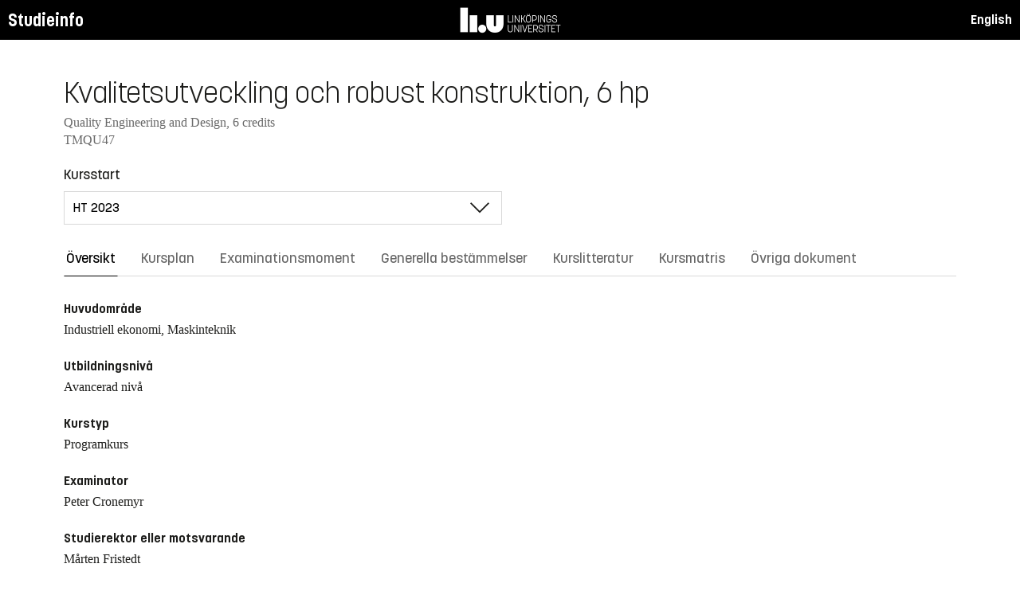

--- FILE ---
content_type: text/html; charset=utf-8
request_url: https://studieinfo.liu.se/kurs/TMQU47/ht-2023
body_size: 17290
content:
<!DOCTYPE html>
<html lang="sv">
<head>
    <meta charset="utf-8" />
    <meta name="viewport" content="width=device-width, initial-scale=1.0" />
    <title>TMQU47 Kvalitetsutveckling och robust konstruktion - Studieinfo, Linköpings universitet</title>
    <link rel="stylesheet" href="/lib/select2/dist/css/select2.min.css?v=SnZBxsWDBioGjBVDiSKmq1CH2oR9UdGLNpKbAT8QZnE" />
    
    
        <link rel="stylesheet" href="/css/site.min.css?v=xXE7apSqqPWfwbnP2aAHr6x0t2-x3abz0-6N4MPqFCU" />
    
    <link rel="icon" href="/favicon.ico" />
<script type="text/javascript">!function(T,l,y){var S=T.location,k="script",D="instrumentationKey",C="ingestionendpoint",I="disableExceptionTracking",E="ai.device.",b="toLowerCase",w="crossOrigin",N="POST",e="appInsightsSDK",t=y.name||"appInsights";(y.name||T[e])&&(T[e]=t);var n=T[t]||function(d){var g=!1,f=!1,m={initialize:!0,queue:[],sv:"5",version:2,config:d};function v(e,t){var n={},a="Browser";return n[E+"id"]=a[b](),n[E+"type"]=a,n["ai.operation.name"]=S&&S.pathname||"_unknown_",n["ai.internal.sdkVersion"]="javascript:snippet_"+(m.sv||m.version),{time:function(){var e=new Date;function t(e){var t=""+e;return 1===t.length&&(t="0"+t),t}return e.getUTCFullYear()+"-"+t(1+e.getUTCMonth())+"-"+t(e.getUTCDate())+"T"+t(e.getUTCHours())+":"+t(e.getUTCMinutes())+":"+t(e.getUTCSeconds())+"."+((e.getUTCMilliseconds()/1e3).toFixed(3)+"").slice(2,5)+"Z"}(),iKey:e,name:"Microsoft.ApplicationInsights."+e.replace(/-/g,"")+"."+t,sampleRate:100,tags:n,data:{baseData:{ver:2}}}}var h=d.url||y.src;if(h){function a(e){var t,n,a,i,r,o,s,c,u,p,l;g=!0,m.queue=[],f||(f=!0,t=h,s=function(){var e={},t=d.connectionString;if(t)for(var n=t.split(";"),a=0;a<n.length;a++){var i=n[a].split("=");2===i.length&&(e[i[0][b]()]=i[1])}if(!e[C]){var r=e.endpointsuffix,o=r?e.location:null;e[C]="https://"+(o?o+".":"")+"dc."+(r||"services.visualstudio.com")}return e}(),c=s[D]||d[D]||"",u=s[C],p=u?u+"/v2/track":d.endpointUrl,(l=[]).push((n="SDK LOAD Failure: Failed to load Application Insights SDK script (See stack for details)",a=t,i=p,(o=(r=v(c,"Exception")).data).baseType="ExceptionData",o.baseData.exceptions=[{typeName:"SDKLoadFailed",message:n.replace(/\./g,"-"),hasFullStack:!1,stack:n+"\nSnippet failed to load ["+a+"] -- Telemetry is disabled\nHelp Link: https://go.microsoft.com/fwlink/?linkid=2128109\nHost: "+(S&&S.pathname||"_unknown_")+"\nEndpoint: "+i,parsedStack:[]}],r)),l.push(function(e,t,n,a){var i=v(c,"Message"),r=i.data;r.baseType="MessageData";var o=r.baseData;return o.message='AI (Internal): 99 message:"'+("SDK LOAD Failure: Failed to load Application Insights SDK script (See stack for details) ("+n+")").replace(/\"/g,"")+'"',o.properties={endpoint:a},i}(0,0,t,p)),function(e,t){if(JSON){var n=T.fetch;if(n&&!y.useXhr)n(t,{method:N,body:JSON.stringify(e),mode:"cors"});else if(XMLHttpRequest){var a=new XMLHttpRequest;a.open(N,t),a.setRequestHeader("Content-type","application/json"),a.send(JSON.stringify(e))}}}(l,p))}function i(e,t){f||setTimeout(function(){!t&&m.core||a()},500)}var e=function(){var n=l.createElement(k);n.src=h;var e=y[w];return!e&&""!==e||"undefined"==n[w]||(n[w]=e),n.onload=i,n.onerror=a,n.onreadystatechange=function(e,t){"loaded"!==n.readyState&&"complete"!==n.readyState||i(0,t)},n}();y.ld<0?l.getElementsByTagName("head")[0].appendChild(e):setTimeout(function(){l.getElementsByTagName(k)[0].parentNode.appendChild(e)},y.ld||0)}try{m.cookie=l.cookie}catch(p){}function t(e){for(;e.length;)!function(t){m[t]=function(){var e=arguments;g||m.queue.push(function(){m[t].apply(m,e)})}}(e.pop())}var n="track",r="TrackPage",o="TrackEvent";t([n+"Event",n+"PageView",n+"Exception",n+"Trace",n+"DependencyData",n+"Metric",n+"PageViewPerformance","start"+r,"stop"+r,"start"+o,"stop"+o,"addTelemetryInitializer","setAuthenticatedUserContext","clearAuthenticatedUserContext","flush"]),m.SeverityLevel={Verbose:0,Information:1,Warning:2,Error:3,Critical:4};var s=(d.extensionConfig||{}).ApplicationInsightsAnalytics||{};if(!0!==d[I]&&!0!==s[I]){var c="onerror";t(["_"+c]);var u=T[c];T[c]=function(e,t,n,a,i){var r=u&&u(e,t,n,a,i);return!0!==r&&m["_"+c]({message:e,url:t,lineNumber:n,columnNumber:a,error:i}),r},d.autoExceptionInstrumented=!0}return m}(y.cfg);function a(){y.onInit&&y.onInit(n)}(T[t]=n).queue&&0===n.queue.length?(n.queue.push(a),n.trackPageView({})):a()}(window,document,{
src: "https://js.monitor.azure.com/scripts/b/ai.2.min.js", // The SDK URL Source
crossOrigin: "anonymous", 
cfg: { // Application Insights Configuration
    connectionString: 'InstrumentationKey=d1bd8d6a-14ae-41dc-abdf-e77931196be6'
}});</script></head>
<body>
    <header class="site-header" data-component="header">
    <button id="skip-link" class="primary skip-link">Till innehållet</button>

    <section class="site-header__global">
        <div class="components-appHeader">
            <nav class="liu-navbar navbar--default">
                <div class="liu-navbar-header">
                    <div class="liu-navbar-itemwrapper--left">
                        <div class="liu-navbar-item">
                            <div class="liu-navbar-item-content-left">
                                <a href="/" class="liu-navbar-item-link" title="Home">Studieinfo</a>
                            </div>
                        </div>
                    </div>
                    <div class="liu-navbar-itemwrapper--right">
                        <div class="liu-navbar-item">
                            <div class="liu-navbar-item-content-right">
                                
    <a class="liu-navbar-item-link" href="/en/kurs/TMQU47/ht-2023">English</a>

                            </div>
                        </div>
                    </div>
                </div>
            </nav>
        </div>
    </section>
</header>

    <main class="site-block">
        <div class="main-container study-guide-main-container">

            

<header>
    <h1>Kvalitetsutveckling och robust konstruktion, 6 hp</h1>
    <p class="subtitle">Quality Engineering and Design, 6 credits</p>
    <p class="subtitle">TMQU47</p>
</header>

<div class="study_guide_navigation" data-component="study-guide-navigation">
    <form class="form">
        <div class="row">
            <div class="col-md-6">
                <label for="related_entity_navigation">Kursstart</label>
                <div class="select-box">
                    <select id="related_entity_navigation" class="study_guide_navigation__select">
                                <option value="/kurs/TMQU47/ht-2026">
                                    HT 2026
                                </option>
                                <option value="/kurs/TMQU47/ht-2025">
                                    HT 2025
                                </option>
                                <option value="/kurs/TMQU47/ht-2024">
                                    HT 2024
                                </option>
                                <option value="/kurs/TMQU47/ht-2023" selected="selected">
                                    HT 2023
                                </option>
                                <option value="/kurs/TMQU47/ht-2022">
                                    HT 2022
                                </option>
                                <option value="/kurs/TMQU47/ht-2021">
                                    HT 2021
                                </option>
                                <option value="/kurs/TMQU47/ht-2020">
                                    HT 2020
                                </option>
                    </select>
                </div>
            </div>
        </div>
    </form>
</div>

<div>
    <div class="scrollable-tabs">
        <ul class="tabs-nav tabs-nav--line nav nav-tabs nav-justified" role="tablist">
            <li class="tabs-nav__item nav-item" role="presentation">
                <button class="tabs-nav__link nav-link active" data-bs-toggle="tab" data-bs-target="#overview" type="button" role="tab" aria-controls="overview" aria-selected="true">&#xD6;versikt</button>
            </li>
                <li class="tabs-nav__item nav-item" role="presentation">
                    <button class="tabs-nav__link nav-link" data-bs-toggle="tab" data-bs-target="#syllabus" type="button" role="tab" aria-controls="syllabus" aria-selected="false">Kursplan</button>
                </li>
                <li class="tabs-nav__item nav-item" role="presentation">
                    <button class="tabs-nav__link nav-link" data-bs-toggle="tab" data-bs-target="#examination" type="button" role="tab" aria-controls="examination" aria-selected="false">Examinationsmoment</button>
                </li>
                <li class="tabs-nav__item nav-item" role="presentation">
                    <button class="tabs-nav__link nav-link" data-bs-toggle="tab" data-bs-target="#commonRules" type="button" role="tab" aria-controls="commonRules" aria-selected="false">Generella best&#xE4;mmelser</button>
                </li>
                <li class="tabs-nav__item nav-item" role="presentation">
                    <button class="tabs-nav__link nav-link" data-bs-toggle="tab" data-bs-target="#literature" type="button" role="tab" aria-controls="literature" aria-selected="false">Kurslitteratur</button>
                </li>
                    <li class="tabs-nav__item nav-item" role="presentation">
                        <button class="tabs-nav__link nav-link" data-bs-toggle="tab" data-bs-target="#matrix" type="button" role="tab" aria-controls="matrix" aria-selected="false">Kursmatris</button>
                    </li>
                <li class="tabs-nav__item nav-item" role="presentation">
                    <button class="tabs-nav__link nav-link" data-bs-toggle="tab" data-bs-target="#documents" type="button" role="tab" aria-controls="documents" aria-selected="false">&#xD6;vriga dokument</button>
                </li>
        </ul>
    </div>

    <div class="tab-content">
        <div id="overview" class="container text-font tab-pane active">
            
<div class="overview-wrapper f-row">
    <section class="overview-content f-col">


            <h2 class="overview-label">Huvudomr&#xE5;de</h2>
Industriell ekonomi, Maskinteknik
            <h2 class="overview-label">Utbildningsniv&#xE5;</h2>
Avancerad niv&#xE5;
            <h2 class="overview-label">Kurstyp</h2>
Programkurs
            <h2 class="overview-label">Examinator</h2>
Peter Cronemyr

            <h2 class="overview-label">Studierektor eller motsvarande</h2>
M&#xE5;rten Fristedt
            <h2 class="overview-label">Undervisningstid</h2>
Preliminär schemalagd tid: 50 h <br />Rekommenderad självstudietid: 110 h
            <h2 class="overview-label">Tillg&#xE4;nglig f&#xF6;r utbytesstudenter</h2>
Ja

        <div class="overview-deviation-link">
            <a href="/possibledeviationfromsyllabus">Information om m&#xF6;jliga avsteg fr&#xE5;n kursplan/utbildningsplan</a>
        </div>
    </section>

    <aside class="aside-wrapper f-col">
    </aside>
</div>

    <div class="studyguide-block-full-width">
        <div>VOF = Valbar / Obligatorisk / Frivillig</div>
        <div class="table-responsive">
            <table class="table table-striped study-guide-table">
                <tbody>
                        <tr>
                            <th colspan="2">Kursen ges f&#xF6;r</th>
                            <th>Termin</th>
                            <th>Period</th>
                            <th>Block</th>
                            <th>Spr&#xE5;k</th>
                            <th>Ort/Campus</th>
                            <th>
                                <span title="Valbar/Obligatorisk/Frivillig">
                                    VOF
                                </span>
                            </th>
                        </tr>
                            <tr>
                                <td class="match-content-width">6CDPU</td>
                                <td>
                                    <a href="/program/6cdpu/4190">Civilingenj&#xF6;r i design och produktutveckling</a>
                                </td>
                                <td class="table-semester-column">9 (HT 2023)</td>
                                <td>1</td>
                                <td>4</td>
                                <td>Engelska</td>
                                <td>Link&#xF6;ping, Valla</td>
                                <td>
                                    <span title="Valbar">
                                        V
                                    </span>
                                </td>
                            </tr>
                            <tr>
                                <td class="match-content-width">6CIEI</td>
                                <td>
                                    <a href="/program/6ciei/4217">Civilingenj&#xF6;r i industriell ekonomi - internationell, franska (Masterprofil Kvalitets- och verksamhetsutveckling)</a>
                                </td>
                                <td class="table-semester-column">9 (HT 2023)</td>
                                <td>1</td>
                                <td>4</td>
                                <td>Engelska</td>
                                <td>Link&#xF6;ping, Valla</td>
                                <td>
                                    <span title="Valbar">
                                        V
                                    </span>
                                </td>
                            </tr>
                            <tr>
                                <td class="match-content-width">6CIEI</td>
                                <td>
                                    <a href="/program/6ciei/4220">Civilingenj&#xF6;r i industriell ekonomi - internationell, japanska (Masterprofil Kvalitets- och verksamhetsutveckling)</a>
                                </td>
                                <td class="table-semester-column">9 (HT 2023)</td>
                                <td>1</td>
                                <td>4</td>
                                <td>Engelska</td>
                                <td>Link&#xF6;ping, Valla</td>
                                <td>
                                    <span title="Valbar">
                                        V
                                    </span>
                                </td>
                            </tr>
                            <tr>
                                <td class="match-content-width">6CIEI</td>
                                <td>
                                    <a href="/program/6ciei/4218">Civilingenj&#xF6;r i industriell ekonomi - internationell, kinesiska (Masterprofil Kvalitets- och verksamhetsutveckling)</a>
                                </td>
                                <td class="table-semester-column">9 (HT 2023)</td>
                                <td>1</td>
                                <td>4</td>
                                <td>Engelska</td>
                                <td>Link&#xF6;ping, Valla</td>
                                <td>
                                    <span title="Valbar">
                                        V
                                    </span>
                                </td>
                            </tr>
                            <tr>
                                <td class="match-content-width">6CIEI</td>
                                <td>
                                    <a href="/program/6ciei/4219">Civilingenj&#xF6;r i industriell ekonomi - internationell, spanska (Masterprofil Kvalitets- och verksamhetsutveckling)</a>
                                </td>
                                <td class="table-semester-column">9 (HT 2023)</td>
                                <td>1</td>
                                <td>4</td>
                                <td>Engelska</td>
                                <td>Link&#xF6;ping, Valla</td>
                                <td>
                                    <span title="Valbar">
                                        V
                                    </span>
                                </td>
                            </tr>
                            <tr>
                                <td class="match-content-width">6CIEI</td>
                                <td>
                                    <a href="/program/6ciei/4216">Civilingenj&#xF6;r i industriell ekonomi - internationell, tyska (Masterprofil Kvalitets- och verksamhetsutveckling)</a>
                                </td>
                                <td class="table-semester-column">9 (HT 2023)</td>
                                <td>1</td>
                                <td>4</td>
                                <td>Engelska</td>
                                <td>Link&#xF6;ping, Valla</td>
                                <td>
                                    <span title="Valbar">
                                        V
                                    </span>
                                </td>
                            </tr>
                            <tr>
                                <td class="match-content-width">6CIII</td>
                                <td>
                                    <a href="/program/6ciii/4196">Civilingenj&#xF6;r i industriell ekonomi (Masterprofil Kvalitets- och verksamhetsutveckling)</a>
                                </td>
                                <td class="table-semester-column">9 (HT 2023)</td>
                                <td>1</td>
                                <td>4</td>
                                <td>Engelska</td>
                                <td>Link&#xF6;ping, Valla</td>
                                <td>
                                    <span title="Valbar">
                                        V
                                    </span>
                                </td>
                            </tr>
                            <tr>
                                <td class="match-content-width">6CMMM</td>
                                <td>
                                    <a href="/program/6cmmm/4210">Civilingenj&#xF6;r i maskinteknik</a>
                                </td>
                                <td class="table-semester-column">9 (HT 2023)</td>
                                <td>1</td>
                                <td>4</td>
                                <td>Engelska</td>
                                <td>Link&#xF6;ping, Valla</td>
                                <td>
                                    <span title="Valbar">
                                        V
                                    </span>
                                </td>
                            </tr>
                            <tr>
                                <td class="match-content-width">6CMMM</td>
                                <td>
                                    <a href="/program/6cmmm/4210">Civilingenj&#xF6;r i maskinteknik (Konstruktionsteknik och produktutveckling)</a>
                                </td>
                                <td class="table-semester-column">9 (HT 2023)</td>
                                <td>1</td>
                                <td>4</td>
                                <td>Engelska</td>
                                <td>Link&#xF6;ping, Valla</td>
                                <td>
                                    <span title="Valbar">
                                        V
                                    </span>
                                </td>
                            </tr>
                            <tr>
                                <td class="match-content-width">6CMMM</td>
                                <td>
                                    <a href="/program/6cmmm/4210">Civilingenj&#xF6;r i maskinteknik (Kvalitets- och verksamhetsutveckling)</a>
                                </td>
                                <td class="table-semester-column">9 (HT 2023)</td>
                                <td>1</td>
                                <td>4</td>
                                <td>Engelska</td>
                                <td>Link&#xF6;ping, Valla</td>
                                <td>
                                    <span title="Valbar">
                                        V
                                    </span>
                                </td>
                            </tr>
                </tbody>
            </table>
        </div>
    </div>

        </div>
        <div id="syllabus" class="container text-font tab-pane">
            <div class="f-row">
                
<section class="syllabus f-2col">

        <h2>Huvudomr&#xE5;de</h2>
Industriell ekonomi, Maskinteknik        <h2>Utbildningsniv&#xE5;</h2>
Avancerad nivå        <h2>F&#xF6;rdjupningsniv&#xE5;</h2>
A1N        <h2>Kursen ges f&#xF6;r</h2>
<ul><li>Civilingenjörsprogram i industriell ekonomi</li><li>Civilingenjörsprogram i industriell ekonomi - internationell</li><li>Civilingenjörsprogram i maskinteknik</li><li>Civilingenjörsprogram i design och produktutveckling</li></ul>        <h2>Rekommenderade f&#xF6;rkunskaper</h2>
<p>Krav: Grundl&auml;ggande matematisk statistik</p>

<p>&Ouml;nskv&auml;rt: N&aring;gon kurs i Quality Management samt n&aring;gon kurs i Mechanical Engineering.</p>

<p>OBS! Tilltr&auml;deskrav f&ouml;r icke programstudenter omfattar vanligen ocks&aring; tilltr&auml;deskrav f&ouml;r programmet och ev. tr&ouml;skelkrav f&ouml;r progression inom programmet, eller motsvarande.</p>        <h2>L&#xE4;randem&#xE5;l</h2>
<p>Att ge studenterna kunskap om tekniska verktyg f&ouml;r att designa kundfokuserade produkter och tj&auml;nster som &auml;r robusta och ok&auml;nsliga f&ouml;r variationer i kundens krav, anv&auml;ndning, material och milj&ouml;.</p>

<p>Studenten ska kunna:</p>

<ol>
	<li>Samla in, strukturera och prioritera kundbehov och krav med hj&auml;lp av QFD.</li>
	<li>Ta fram, v&auml;rdera och v&auml;lja l&ouml;sningar med hj&auml;lp av Pugh konceptutveckling.</li>
	<li>G&ouml;ra l&ouml;sningar robusta med hj&auml;lp av Robust Design.</li>
	<li>R&auml;kna ut och reducera riskniv&aring;er med hj&auml;lp av Probability Design.</li>
	<li>Sammanst&auml;lla och presentera resultaten i rapport och muntligt.</li>
</ol>        <h2>Kursinneh&#xE5;ll</h2>
<ol>
	<li>Introduction to Systems Engineering and Engineering Design</li>
	<li>DfSS &ndash; Design for Six Sigma roadmaps</li>
	<li>RCI, i.e. Requirements, Concepts, Improvements</li>
</ol>

<ul>
	<li>Requirements: VOC, Kano, CTQ, QFD</li>
	<li>Concepts: Concept generation, synthesis and selection, Pugh, Conjoint analysis</li>
	<li>Improvements: p-diagram, Noise factors, Loss function, Robust Design, S/N, Transfer function, Probability Design</li>
</ul>

<p>&nbsp;</p>        <h2>Undervisnings- och arbetsformer</h2>
<p>Kursen genomf&ouml;rs som ett projekt enligt de tre faserna i RCI-processen. Kursens teoretiska inslag behandlas i f&ouml;rel&auml;sningar. Allt arbete sker p&aring; projektbasis, d&auml;r max fyra studenter arbetar i ett team. Alla team f&aring;r samma uppgift men med olika data. Varje team genomf&ouml;r fyra projektuppgifter och coachas av en l&auml;rare en g&aring;ng per vecka. Varje uppgift slutar med inl&auml;mning, granskning och godk&auml;nnande (vid behov efter komplettering). Projektarbetet &auml;r utformat f&ouml;r att vara s&aring; verkligt som m&ouml;jligt, s&aring; som det genomf&ouml;rs i f&ouml;retag som anv&auml;nder RCI-metoden. Vidare genomf&ouml;rs en slutlig projektpresentation i en s&aring; kallad postersession framf&ouml;r andra studenter i slutet av kursen samt en individuell kunskapskontroll.</p>        <h2>Examination</h2>
<table class="exam-codes-table"><tr><td>KTR1</td><td>Dugga</td><td>0.5 hp</td><td>U, 3, 4, 5</td></tr><tr><td>UPG1</td><td>Projektarbete</td><td>5.5 hp</td><td>U, 3, 4, 5</td></tr></table><div><p>Projekt (i&nbsp;grupper&nbsp;om 3&ndash;4 studenter)</p>

<ul>
	<li>Requirements: QFD assignment (godk&auml;nd/underk&auml;nd)</li>
	<li>Concepts: Pugh assignment (godk&auml;nd/underk&auml;nd)</li>
	<li>Improvements: Robust Design assignment (betyg 5/4/3/U)</li>
	<li>Improvements: Probability Design assignment (betyg 5/4/3/U)</li>
</ul>

<p>Alla uppgifter f&ouml;ljer samma case</p>

<p>Gruppbetyg: Medelv&auml;rdet av uppgift 3 och 4</p>

<p>Det individuella betyget kan &auml;ndras p.g.a. utfallet p&aring; duggan.</p></div>        <h2>Betygsskala</h2>
Fyrgradig skala, LiU, U, 3, 4, 5        <h2>&#xD6;vrig information</h2>
<h3>Om undervisnings- och examinationsspråk</h3><p>Undervisningsspråk visas på respektive kurstillfälle på fliken "Översikt". Examinationsspråk relaterar till undervisningsspråk enligt nedan:</p><ul><li>Om undervisningsspråk är ”Svenska” kan kursen ges i sin helhet på svenska eller delvis på engelska. Examinationsspråk är svenska, men delar av examinationen kan ske på engelska.</li><li>Om undervisningsspråk är Engelska ges kursen i sin helhet på engelska. Examinationsspråk är engelska.</li><li>Om undervisningsspråk är ”Svenska/Engelska” ges kursen i sin helhet på engelska om studenter utan tidigare kunskap i svenska språket deltar. Examinationsspråk följer undervisningsspråk.</li></ul><h3>Övrigt</h3><p>Kursen bedrivs på ett sådant sätt att både mäns och kvinnors erfarenhet och kunskaper synliggörs och utvecklas.</p><p>Planering och genomförande av kurs skall utgå från kursplanens formuleringar. Den kursvärdering som ingår i kursen skall därför genomföras med kursplanen som utgångspunkt.&nbsp;</p><p>Kursen är campusförlagd på den ort som anges för kurstillfället om inget annat&nbsp;anges under ”Undervisnings – och arbetsformer”. I en campusförlagd kurs kan dock enstaka moment på distans ingå.</p><p>Om&nbsp;det föreligger synnerliga skäl får rektor i särskilt beslut ange förutsättningarna för, och delegera rätten att besluta&nbsp;om,&nbsp;tillfälliga avsteg från denna kursplan.&nbsp;</p>        <h2>Institution</h2>
Institutionen för ekonomisk och industriell utveckling        <h2>Kurslitteratur</h2>
<h3 class="pseudo-h4">Böcker</h3><ul class="syllabus-literature-items"><li>Bergman, Bo, Klefsjö, Bengt,  (2010)  <i>Quality : from customer needs to customer satisfaction</i> 3., [rev.] ed. Lund : Studentlitteratur, 2010  <br>ISBN: 9789144059426  <br>Utdelat material och artiklar.</li></ul><h3 class="pseudo-h4">Kompendier</h3><ul class="syllabus-literature-items"><li></li></ul></section>

                <aside class="aside-wrapper f-col">
                    
<div class="aside-block">
    <h2 class="pseudo-h3">Ladda ner</h2>
    <div>
        <i class="far fa-file-pdf" aria-hidden="true"></i>
        <a target="_blank" href="/pdf/kursplan/TMQU47/ht-2023"> Komplett kursplan som PDF </a><br />
    </div>
</div>

<div class="aside-block">
    <h2 class="pseudo-h3">Information</h2>
    <div>
        <p><span class="text-label">Kurskod</span><br />TMQU47</p>
        <p><span class="text-label">Kurstyp</span><br />Programkurs</p>
        <p><span class="text-label">Fakultet</span><br />Tekniska fakulteten</p>
        <p><span class="text-label">G&#xE4;ller fr&#xE5;n</span><br />2023 VT</p>
            <p><span class="text-label">Fastst&#xE4;lld av</span><br />Programn&#xE4;mnden f&#xF6;r maskinteknik och design, MD</p>
            <p><span class="text-label">Fastst&#xE4;llandedatum</span><br />2022-08-31</p>
            <p><span class="text-label">Diarienummer</span><br />LiU-2022-03348</p>
    </div>
</div>

                </aside>
            </div>
        </div>
        <div id="examination" class="container text-font tab-pane ">
            

<div class="studyguide-block-full-width">
        <table class="table table-striped examinations-codes-table">
            <tr>
                <th>Kod</th>
                <th>Ben&#xE4;mning</th>
                <th>Omfattning</th>
                <th>Betygsskala</th>
            </tr>
                <tr>
                    <td>KTR1</td>
                    <td>Dugga</td>
                    <td>
                            <span>
                                0.5 hp
                            </span>
                    </td>
                    <td>U, 3, 4, 5</td>
                </tr>
                <tr>
                    <td>UPG1</td>
                    <td>Projektarbete</td>
                    <td>
                            <span>
                                5.5 hp
                            </span>
                    </td>
                    <td>U, 3, 4, 5</td>
                </tr>
        </table>
        <div>
            <p>Projekt (i&nbsp;grupper&nbsp;om 3&ndash;4 studenter)</p>

<ul>
	<li>Requirements: QFD assignment (godk&auml;nd/underk&auml;nd)</li>
	<li>Concepts: Pugh assignment (godk&auml;nd/underk&auml;nd)</li>
	<li>Improvements: Robust Design assignment (betyg 5/4/3/U)</li>
	<li>Improvements: Probability Design assignment (betyg 5/4/3/U)</li>
</ul>

<p>Alla uppgifter f&ouml;ljer samma case</p>

<p>Gruppbetyg: Medelv&auml;rdet av uppgift 3 och 4</p>

<p>Det individuella betyget kan &auml;ndras p.g.a. utfallet p&aring; duggan.</p>
        </div>
</div>
        </div>
        <div id="commonRules" class="container text-font tab-pane ">
            

<div class="studyguide-block common-rules">
<h2>Kursplan</h2><p>För varje kurs ska en kursplan finnas. I kursplanen anges kursens mål och innehåll samt de särskilda förkunskaper som erfordras för att den studerande skall kunna tillgodogöra sig undervisningen.</p><h2>Schemaläggning</h2><p>Schemaläggning av kurser görs enligt, för kursen, beslutad blockindelning.&nbsp;</p><h2>Avbrott och avanmälan på kurs</h2><p>Enligt beslut vid Linköpings universitet om Riktlinjer och rutiner för bekräftelse av deltagande i utbildning med mera på grund- och avancerad nivå (Dnr&nbsp;LiU-2020-02256) skall avbrott i studier registreras i Ladok. Alla studenter som inte deltar i kurs man registrerat sig på är alltså skyldiga att anmäla avbrottet så att kursregistreringen kan&nbsp;<br>tas bort. Avanmälan eller avbrott från kurs görs&nbsp;via webbformulär <a href="https://liuonline.sharepoint.com/sites/student-stod-och-kontakt/SitePages/studievagledning-tekniska-fakulteten.aspx#blanketter-och-formul%C3%A4r">Blanketter och formulär</a>&nbsp;</p><h2>Inställd kurs eller avvikelse från kursplanen</h2><p>Kurser med få deltagare (&lt; 10) kan ställas in eller organiseras på annat sätt än vad som är angivet i&nbsp;kursplanen. Om kurs skall ställas in eller avvikelse från kursplanen skall ske prövas och beslutas detta&nbsp;av dekanus.&nbsp;</p><h2>Riktlinjer rörande examination och examinator&nbsp;</h2><p>Se Beslut om Riktlinjer för utbildning och examination på grundnivå och avancerad nivå vid Linköpings universitet Dnr LiU-2020-04501, (<a href="http://styrdokument.liu.se/Regelsamling/VisaBeslut/917592">http://styrdokument.liu.se/Regelsamling/VisaBeslut/917592</a>).&nbsp;</p><p>Examinator för en kurs ska inneha en läraranställning vid LiU i enlighet med LiUs anställningsordning, Dnr LiU-2021-01204 (<a href="https://styrdokument.liu.se/Regelsamling/VisaBeslut/622784">https://styrdokument.liu.se/Regelsamling/VisaBeslut/622784</a>). För kurser på avancerad nivå kan följande lärare vara examinator: professor (även adjungerad och gästprofessor), biträdande professor (även adjungerad), universitetslektor (även adjungerad och gästlektor), biträdande universitetslektor&nbsp;eller postdoktor.&nbsp;För kurser på grundnivå kan följande lärare vara examinator: professor (även adjungerad och gästprofessor), biträdande professor (även adjungerad), universitetslektor (även adjungerad och gästlektor), biträdande universitetslektor,&nbsp;universitetsadjunkt (även adjungerad och gästadjunkt)&nbsp;eller postdoktor. I undantagsfall kan även en&nbsp;Timlärare utses som examinator på både grund- och avancerad nivå, se Tekniska fakultetsstyrelsen vidaredelegationer.&nbsp;</p><h2>Examination</h2><h3>Principer för tentamina</h3><p>Skriftlig och muntlig tentamen samt digital salstentamen och datortentamen ges minst tre gånger årligen;&nbsp;en gång omedelbart efter kursens slut, en gång i augustiperioden samt vanligtvis i en av omtentamensperioderna. Annan placering beslutas av programnämnden.</p><p>Principer för tentamensschemat för kurser som följer läsperioderna:</p><ul><li>kurser som ges Vt1 förstagångstenteras i mars och omtenteras i juni och i augusti</li><li>kurser som ges Vt2 förstagångstenteras i maj och omtenteras i augusti och i januari</li><li>kurser som ges Ht1 förstagångstenteras i oktober och omtenteras i januari och augusti</li><li>kurser som ges Ht2 förstagångstenteras i januari och omtenteras i mars och i augusti</li></ul><p>Tentamensschemat utgår från blockindelningen men avvikelser kan förekomma främst för kurser som samläses/samtenteras av flera program samt i lägre årskurs.</p><p>För kurser som av programnämnden beslutats vara vartannatårskurser ges tentamina 3 gånger endast under det år kursen ges.</p><p>För kurser som flyttas eller ställs in så att de ej ges under något eller några år ges tentamina 3 gånger under det närmast följande året med tentamenstillfällen motsvarande dem som gällde före flyttningen av kursen.</p><p>När en kurs, eller ett tentamensmoment (TEN, DIT, DAT), ges för sista gången ska ordinarie tentamen och två omtentamina erbjudas. Därefter fasas examinationen ut under en avvecklingsperiod&nbsp;med tre tentamina samtidigt som tentamen ges i eventuell&nbsp;ersättningskurs under det följande läsåret. Om ingen ersättningskurs finns ges tre tentamina i omtentamensperioder&nbsp;under det följande läsåret. Annan placering beslutas av programnämnden. I samtliga fall ges dessutom tentamen ytterligare en gång under det därpå följande året om inte programnämnden föreskriver annat. Totalt erbjuds alltså 6 omtentamenstillfällen, varav 2 ordinarie omtentamenstillfällen. I tentaanmälningssystemet markeras tentamina som ges för näst sista respektive sista gången.</p><p>Om en kurs ges i flera perioder under året (för program eller vid skilda tillfällen för olika program) beslutar programnämnden/programnämnderna gemensamt om placeringen av och antalet omtentamina.&nbsp;</p><h3>Omprov övriga examinerande moment</h3><p>För riktlinjer för omprov vid andra examinerande moment än skriftliga tentamina, digital salstentamina och datortentamina hänvisas till de generella LiU-riktlinjerna för examination och examinator, <a href="http://styrdokument.liu.se/Regelsamling/VisaBeslut/917592">http://styrdokument.liu.se/Regelsamling/VisaBeslut/917592</a>.&nbsp;</p><h3>Nedlagd kurs</h3><p>För Beslut om Rutiner för administration vid avveckling av utbildningsprogram, fristående kurser och kurser inom program, se DNR LiU-2021-04782. Efter beslut om nedläggning och efter avvecklingsperiodens slut hänvisas studenterna till ersättande kurs (eller motsvarande) enligt information i kursplan eller utbildningsplan. Om en student har godkänt i något/några moment i en avvecklad programkurs men inte alla och det finns en åtminstone delvis ersättande kurs så kan en bedömning om eventuellt tillgodoräknande ske. Eventuell tillgodoräkning av delmoment görs av examinator.</p><h3>Anmälan till tentamen</h3><p>För deltagande i skriftlig tentamen, digital salstentamen och datortentamen är anmälan obligatorisk, se beslut i regelsamlingen <a href="https://styrdokument.liu.se/Regelsamling/VisaBeslut/622682">https://styrdokument.liu.se/Regelsamling/VisaBeslut/622682</a>. En oanmäld student kan således <i>inte </i>erbjudas plats. Anmälan till tentamen är öppen 30 kalenderdagar före provdatum och stänger 10 kalenderdagar innan provdatum om inget annat anges. Anmälan görs i Studentportalen eller via LiU-appen. Anvisad sal meddelas fyra dagar före tentamensdagen via e-post.&nbsp;</p><h3>Ordningsföreskrifter för studerande vid tentamensskrivningar</h3><p>Se särskilt beslut i regelsamlingen:&nbsp;<a href="http://styrdokument.liu.se/Regelsamling/VisaBeslut/622682">http://styrdokument.liu.se/Regelsamling/VisaBeslut/622682</a>.</p><h3>Plussning</h3><p>Vid Tekniska högskolan vid LiU har studerande rätt att genomgå förnyad examination (s.k. plussning) för högre betyg på skriftliga tentamina, digital salstentamina och datortentamina, dvs samtliga provmoment med modulkod TEN, DIT och DAT. På övriga examinationsmoment ges inte möjlighet till plussning, om inget annat anges i kursplan.</p><p>Plussning är ej möjlig på kurser som ingår i utfärdad examen.</p><h3>Betyg och examinationsformer</h3><p>Företrädesvis skall betygen underkänd (U), godkänd (3), icke utan beröm godkänd (4) och med beröm godkänd (5) användas.&nbsp;</p><ul><li>Kurser med skriftlig tentamen och digital salstentamen skall ge betygen (U, 3, 4, 5).</li><li>Kurser med stor del tillämpningsinriktade moment såsom laborationer, projekt eller grupparbeten får ges betygen underkänd (U) eller godkänd (G).</li><li>Examensarbete samt självständigt arbete ger betyg underkänd (U) eller godkänd (G).</li></ul><h3>Examinationsmoment och modulkoder</h3><p>Nedan anges vad som gäller för de examinationsmoment med tillhörande modulkod som tillämpas vid Tekniska fakulteten vid Linköpings universitet.&nbsp;</p><ul><li>Skriftlig tentamen (TEN) och digital salstentamen (DIT) skall ge betyg (U, 3, 4, 5).</li><li>Examinationsmoment som kan ge betygen underkänd (U) eller godkänd (G) är laboration (LAB), projekt (PRA), kontrollskrivning (KTR), digital kontrollskrivning (DIK), muntlig tentamen (MUN), datortentamen (DAT), uppgift (UPG), hemtentamen (HEM).</li><li>Övriga examinationsmoment där examinationen uppfylls framför allt genom aktivt deltagande som basgrupp (BAS) eller moment (MOM) ger betygen underkänd (U) eller godkänd (G).</li><li>Examinationsmomenten Opposition (OPPO) och Auskultation (AUSK) inom examensarbetet ger betyg underkänd (U) eller godkänd (G).</li></ul><p>Allmänt gäller att:</p><ul><li>Obligatoriska kursmoment skall vara poängsatta och ges en modulkod.</li><li>Examinationsmoment som ej är poängsatt får ej vara obligatoriskt. Det är frivilligt att delta på dessa moment och information om det samt tillhörande villkor skall tydligt framgå i den beskrivande texten.</li><li>För kurser med flera examinationsmoment med graderad betygsskala skall det anges hur slutbetyg på kursen vägs samman.</li></ul><p>För obligatoriska moment gäller att (i enlighet med Riktlinjer för utbildning och examination på grundnivå och avancerad nivå vid Linköpings universitet, <a href="http://styrdokument.liu.se/Regelsamling/VisaBeslut/917592">http://styrdokument.liu.se/Regelsamling/VisaBeslut/917592</a>):&nbsp;</p><ul><li>Om det finns särskilda skäl, och om det med hänsyn till det obligatoriska&nbsp;momentets karaktär är möjligt, får examinator besluta att ersätta det&nbsp;obligatoriska momentet med en annan likvärdig uppgift.</li></ul><p>För möjlighet till anpassade&nbsp;examinationsmoment gäller att (i enlighet med Riktlinjer för utbildning och examination på grundnivå och avancerad nivå vid Linköpings universitet, <a href="http://styrdokument.liu.se/Regelsamling/VisaBeslut/917592">http://styrdokument.liu.se/Regelsamling/VisaBeslut/917592</a>):&nbsp;</p><ul><li>Om LiU: s koordinator för studenter med funktionsnedsättning har beviljat&nbsp;en student rätt till anpassad examination vid salstentamen har studenten&nbsp;rätt till det.</li><li>Om koordinatorn har gett studenten en rekommendation&nbsp;om anpassad examination eller alternativ examinationsform, får&nbsp;examinator besluta om detta om examinator bedömer det möjligt utifrån&nbsp;kursens mål.</li><li>Examinator får också besluta om anpassad examination eller alternativ examinationsform&nbsp;om&nbsp;examinator bedömer att det finns synnerliga skäl och examinator bedömer det möjligt utifrån kursens mål.</li></ul><h3>Rapportering av examinationsresultat</h3><p>Rapportering av den studerandes examinationsresultat sker på respektive institution.</p><h3>Plagiering</h3><p>Vid examination som innebär rapportskrivande och där studenten kan antas ha tillgång till andras källor (exempelvis vid självständiga arbeten, uppsatser etc) måste inlämnat material utformas i enlighet med god sed för källhänvisning (referenser eller citat med angivande av källa) vad gäller användning av andras text, bilder, idéer, data etc. Det ska även framgå ifall författaren återbrukat egen text, bilder, idéer, data etc från tidigare genomförd examination, exempelvis från kandidatarbete, projektrapporter etc. (ibland kallat självplagiering).</p><p>Underlåtelse att ange sådana källor kan betraktas som försök till vilseledande vid examination.</p><h3>Försök till vilseledande</h3><p>Vid grundad misstanke om att en student försökt vilseleda vid examination eller när en studieprestation ska bedömas ska enligt Högskoleförordningens 10 kapitel examinator anmäla&nbsp;det vidare till universitetets disciplinnämnd. Möjliga konsekvenser för den studerande är en avstängning från studierna eller en varning. För mer information se&nbsp;<a href="https://liuonline.sharepoint.com/sites/student-under-studietiden/SitePages/Fusk-och-plagiat.aspx">Fusk och plagiat</a></p><h2>Regler</h2><p>Universitetet är en statlig myndighet vars verksamhet regleras av lagar och förordningar, exempelvis Högskolelagen och Högskoleförordningen. Förutom lagar och förordningar styrs verksamheten av ett antal styrdokument. I Linköpings universitets egna regelverk samlas gällande beslut av regelkaraktär som fattats av universitetsstyrelse, rektor samt fakultets- och områdesstyrelser.&nbsp;</p><p>LiU:s regelsamling angående utbildning på grund- och avancerad nivå nås på&nbsp;<a href="http://styrdokument.liu.se/Regelsamling/Innehall/Utbildning_pa_grund-_och_avancerad_niva">http://styrdokument.liu.se/Regelsamling/Innehall/Utbildning_pa_grund-_och_avancerad_niva</a>.&nbsp;</p></div>
<div class="text-content">
    <a href="https://liuonline.sharepoint.com/sites/student-rattigheter-och-skyldigheter/SitePages/Home.aspx" class="external" target="_blank">R&#xE4;ttigheter och skyldigheter som student (inloggning kr&#xE4;vs)</a>
    <br/>
    <a href="https://styrdokument.liu.se/Regelsamling/Innehall/Utbildning%20p%C3%A5%20grund-%20och%20avancerad%20niv%C3%A5" class="external" target="_blank">Link&#xF6;pings universitets generella regelverk</a>
</div>
        </div>
        <div id="literature" class="container text-font tab-pane ">
            
<div class="studyguide-block course-literature">
                    <div class="course-literature-section">
                            <h2 class="pseudo-h3">B&#xF6;cker</h2>
                            <div class="course-literature-row">
                                Bergman, Bo, Klefsjö, Bengt,  (2010)  <i>Quality : from customer needs to customer satisfaction</i> 3., [rev.] ed. Lund : Studentlitteratur, 2010  <p>ISBN: 9789144059426</p>  <p><p>Utdelat material och artiklar.</p>
</p>
                            </div>
                    </div>
                    <div class="course-literature-section">
                            <h2 class="pseudo-h3">Kompendier</h2>
                            <div class="course-literature-row">
                                
                            </div>
                    </div>
</div>
                <div class="studyguide-block">
                    <h3>Ladda ner</h3>
                    <div>
                        <i class="far fa-file-pdf" aria-hidden="true"></i>
                        <a target="_blank" href="/pdf/kurslitteratur/TMQU47/ht-2023">Ladda ner kurslitteratur som PDF</a>
                    </div>
                </div>
        </div>
            <div id="matrix" class="container text-font tab-pane ">
                
<div class="studyguide-block-full-width">
        <div>I = Introducera (utan examinationsmodul), U = Undervisa (kr&#xE4;ver examinationsmodul), A = Anv&#xE4;nda (kunskap fr&#xE5;n tidigare kurs/er, ev. examinationsmodul)</div>
        <div class="table-responsive">
            <table class="table course-matrix-table">
                <thead>
                    <tr>
                        <th class="matrix__spaceColumn" colspan="1" style="width: 20px;"></th>
                        <th style="width: 45%;"></th>
                        <th class="matrix__selectedBoxHeaderCell" style="width: 40px;">I</th>
                        <th class="matrix__selectedBoxHeaderCell" style="width: 40px;">U</th>
                        <th class="matrix__selectedBoxHeaderCell" style="width: 40px;">A</th>
                        <th style="width: 80px;">Moduler</th>
                        <th style="min-width: 20%;">Kommentar</th>
                    </tr>
                </thead>

                    <tbody>
                        <tr class="matrix__toggleRow">
                            <th colspan="7">
                                1. &#xC4;MNESKUNSKAPER
                            </th>
                        </tr>
                    </tbody>
                    <tbody class="matrix__subsection">
                        <tr>
                            <td class="matrix__spaceColumn"></td>
                            <td>1.1 Kunskaper i grundl&#xE4;ggande matematiska och naturvetenskapliga &#xE4;mnen (kurser p&#xE5; G1X-niv&#xE5;)</td>
                            <td class="matrix__selectedBoxCell">
                                <div class="matrix__selectedBox"> </div>
                            </td>
                            <td class="matrix__selectedBoxCell">
                                <div class="matrix__selectedBox"> </div>
                            </td>
                            <td class="matrix__selectedBoxCell">
                                <div class="matrix__selectedBox"> </div>
                            </td>
                            <td>
                            </td>
                            <td>
                                <pre class="matrix__comment"></pre>
                            </td>
                        </tr>
                        <tr>
                            <td class="matrix__spaceColumn"></td>
                            <td>1.2 Kunskaper i grundl&#xE4;ggande teknikvetenskapliga &#xE4;mnen (kurser p&#xE5; G1X-niv&#xE5;)</td>
                            <td class="matrix__selectedBoxCell">
                                <div class="matrix__selectedBox"> </div>
                            </td>
                            <td class="matrix__selectedBoxCell">
                                <div class="matrix__selectedBox"> </div>
                            </td>
                            <td class="matrix__selectedBoxCell">
                                <div class="matrix__selectedBox"> </div>
                            </td>
                            <td>
                            </td>
                            <td>
                                <pre class="matrix__comment"></pre>
                            </td>
                        </tr>
                        <tr>
                            <td class="matrix__spaceColumn"></td>
                            <td>1.3 F&#xF6;rdjupade kunskaper, metoder och verktyg inom n&#xE5;got av: matematik, naturvetenskap, teknik (kurser p&#xE5; G2X-niv&#xE5;)</td>
                            <td class="matrix__selectedBoxCell">
                                <div class="matrix__selectedBox"> </div>
                            </td>
                            <td class="matrix__selectedBoxCell">
                                <div class="matrix__selectedBox"> </div>
                            </td>
                            <td class="matrix__selectedBoxCell">
                                <div class="matrix__selectedBox"> </div>
                            </td>
                            <td>
                            </td>
                            <td>
                                <pre class="matrix__comment"></pre>
                            </td>
                        </tr>
                        <tr>
                            <td class="matrix__spaceColumn"></td>
                            <td>1.4 V&#xE4;sentligt f&#xF6;rdjupade kunskaper, metoder och verktyg inom n&#xE5;got av: matematik, naturvetenskap, teknik (kurser p&#xE5; A1X-niv&#xE5;)</td>
                            <td class="matrix__selectedBoxCell">
                                <div class="matrix__selectedBox"> </div>
                            </td>
                            <td class="matrix__selectedBoxCell">
                                <div class="matrix__selectedBox"> </div>
                            </td>
                            <td class="matrix__selectedBoxCell">
                                <div class="matrix__selectedBox"> </div>
                            </td>
                            <td>
                            </td>
                            <td>
                                <pre class="matrix__comment"></pre>
                            </td>
                        </tr>
                        <tr>
                            <td class="matrix__spaceColumn"></td>
                            <td>1.5 Insikt i aktuellt forsknings- och utvecklingsarbete</td>
                            <td class="matrix__selectedBoxCell">
                                <div class="matrix__selectedBox"> </div>
                            </td>
                            <td class="matrix__selectedBoxCell">
                                <div class="matrix__selectedBox"> </div>
                            </td>
                            <td class="matrix__selectedBoxCell">
                                <div class="matrix__selectedBox"> </div>
                            </td>
                            <td>
                            </td>
                            <td>
                                <pre class="matrix__comment"></pre>
                            </td>
                        </tr>
                    </tbody>
                    <tbody>
                        <tr class="matrix__toggleRow">
                            <th colspan="7">
                                2. INDIVIDUELLA OCH YRKESM&#xC4;SSIGA F&#xC4;RDIGHETER OCH F&#xD6;RH&#xC5;LLNINGSS&#xC4;TT
                            </th>
                        </tr>
                    </tbody>
                    <tbody class="matrix__subsection">
                        <tr>
                            <td class="matrix__spaceColumn"></td>
                            <td>2.1 Analytiskt t&#xE4;nkande och probleml&#xF6;sning</td>
                            <td class="matrix__selectedBoxCell">
                                <div class="matrix__selectedBox"> </div>
                            </td>
                            <td class="matrix__selectedBoxCell">
                                <div class="matrix__selectedBox"> </div>
                            </td>
                            <td class="matrix__selectedBoxCell">
                                <div class="matrix__selectedBox"> </div>
                            </td>
                            <td>
                            </td>
                            <td>
                                <pre class="matrix__comment"></pre>
                            </td>
                        </tr>
                        <tr>
                            <td class="matrix__spaceColumn"></td>
                            <td>2.2 Experimenterande och unders&#xF6;kande arbetss&#xE4;tt samt kunskapsbildning</td>
                            <td class="matrix__selectedBoxCell">
                                <div class="matrix__selectedBox"> </div>
                            </td>
                            <td class="matrix__selectedBoxCell">
                                <div class="matrix__selectedBox"> </div>
                            </td>
                            <td class="matrix__selectedBoxCell">
                                <div class="matrix__selectedBox"> </div>
                            </td>
                            <td>
                            </td>
                            <td>
                                <pre class="matrix__comment"></pre>
                            </td>
                        </tr>
                        <tr>
                            <td class="matrix__spaceColumn"></td>
                            <td>2.3 Systemt&#xE4;nkande</td>
                            <td class="matrix__selectedBoxCell">
                                <div class="matrix__selectedBox"> </div>
                            </td>
                            <td class="matrix__selectedBoxCell">
                                <div class="matrix__selectedBox"> </div>
                            </td>
                            <td class="matrix__selectedBoxCell">
                                <div class="matrix__selectedBox"> </div>
                            </td>
                            <td>
                            </td>
                            <td>
                                <pre class="matrix__comment"></pre>
                            </td>
                        </tr>
                        <tr>
                            <td class="matrix__spaceColumn"></td>
                            <td>2.4 F&#xF6;rh&#xE5;llningss&#xE4;tt, t&#xE4;nkande och l&#xE4;rande</td>
                            <td class="matrix__selectedBoxCell">
                                <div class="matrix__selectedBox"> </div>
                            </td>
                            <td class="matrix__selectedBoxCell">
                                <div class="matrix__selectedBox"> </div>
                            </td>
                            <td class="matrix__selectedBoxCell">
                                <div class="matrix__selectedBox"> </div>
                            </td>
                            <td>
                            </td>
                            <td>
                                <pre class="matrix__comment"></pre>
                            </td>
                        </tr>
                        <tr>
                            <td class="matrix__spaceColumn"></td>
                            <td>2.5 Etik, likabehandling och ansvarstagande</td>
                            <td class="matrix__selectedBoxCell">
                                <div class="matrix__selectedBox"> </div>
                            </td>
                            <td class="matrix__selectedBoxCell">
                                <div class="matrix__selectedBox"> </div>
                            </td>
                            <td class="matrix__selectedBoxCell">
                                <div class="matrix__selectedBox"> </div>
                            </td>
                            <td>
                            </td>
                            <td>
                                <pre class="matrix__comment"></pre>
                            </td>
                        </tr>
                    </tbody>
                    <tbody>
                        <tr class="matrix__toggleRow">
                            <th colspan="7">
                                3. F&#xD6;RM&#xC5;GA ATT ARBETA I GRUPP OCH ATT KOMMUNICERA
                            </th>
                        </tr>
                    </tbody>
                    <tbody class="matrix__subsection">
                        <tr>
                            <td class="matrix__spaceColumn"></td>
                            <td>3.1 Arbete i grupp</td>
                            <td class="matrix__selectedBoxCell">
                                <div class="matrix__selectedBox"> </div>
                            </td>
                            <td class="matrix__selectedBoxCell">
                                <div class="matrix__selectedBox"> </div>
                            </td>
                            <td class="matrix__selectedBoxCell">
                                <div class="matrix__selectedBox"> </div>
                            </td>
                            <td>
                            </td>
                            <td>
                                <pre class="matrix__comment"></pre>
                            </td>
                        </tr>
                        <tr>
                            <td class="matrix__spaceColumn"></td>
                            <td>3.2 Kommunikation</td>
                            <td class="matrix__selectedBoxCell">
                                <div class="matrix__selectedBox"> </div>
                            </td>
                            <td class="matrix__selectedBoxCell">
                                <div class="matrix__selectedBox"> </div>
                            </td>
                            <td class="matrix__selectedBoxCell">
                                <div class="matrix__selectedBox"> </div>
                            </td>
                            <td>
                            </td>
                            <td>
                                <pre class="matrix__comment"></pre>
                            </td>
                        </tr>
                        <tr>
                            <td class="matrix__spaceColumn"></td>
                            <td>3.3 Kommunikation p&#xE5; fr&#xE4;mmande spr&#xE5;k</td>
                            <td class="matrix__selectedBoxCell">
                                <div class="matrix__selectedBox"> </div>
                            </td>
                            <td class="matrix__selectedBoxCell">
                                <div class="matrix__selectedBox"> </div>
                            </td>
                            <td class="matrix__selectedBoxCell">
                                <div class="matrix__selectedBox"> </div>
                            </td>
                            <td>
                            </td>
                            <td>
                                <pre class="matrix__comment"></pre>
                            </td>
                        </tr>
                    </tbody>
                    <tbody>
                        <tr class="matrix__toggleRow">
                            <th colspan="7">
                                4. PLANERING, UTVECKLING, REALISERING OCH DRIFT AV TEKNISKA PRODUKTER OCH SYSTEM MED H&#xC4;NSYN TILL AFF&#xC4;RSM&#xC4;SSIGA OCH SAMH&#xC4;LLELIGA BEHOV OCH KRAV
                            </th>
                        </tr>
                    </tbody>
                    <tbody class="matrix__subsection">
                        <tr>
                            <td class="matrix__spaceColumn"></td>
                            <td>4.1 Samh&#xE4;lleliga villkor, inklusive ekonomiskt, socialt och ekologiskt h&#xE5;llbar utveckling</td>
                            <td class="matrix__selectedBoxCell">
                                <div class="matrix__selectedBox"> </div>
                            </td>
                            <td class="matrix__selectedBoxCell">
                                <div class="matrix__selectedBox"> </div>
                            </td>
                            <td class="matrix__selectedBoxCell">
                                <div class="matrix__selectedBox"> </div>
                            </td>
                            <td>
                            </td>
                            <td>
                                <pre class="matrix__comment"></pre>
                            </td>
                        </tr>
                        <tr>
                            <td class="matrix__spaceColumn"></td>
                            <td>4.2 F&#xF6;retags- och aff&#xE4;rsm&#xE4;ssiga villkor</td>
                            <td class="matrix__selectedBoxCell">
                                <div class="matrix__selectedBox"> </div>
                            </td>
                            <td class="matrix__selectedBoxCell">
                                <div class="matrix__selectedBox"> </div>
                            </td>
                            <td class="matrix__selectedBoxCell">
                                <div class="matrix__selectedBox"> </div>
                            </td>
                            <td>
                            </td>
                            <td>
                                <pre class="matrix__comment"></pre>
                            </td>
                        </tr>
                        <tr>
                            <td class="matrix__spaceColumn"></td>
                            <td>4.3 Att identifiera behov samt strukturera och planera utveckling av produkter och system</td>
                            <td class="matrix__selectedBoxCell">
                                <div class="matrix__selectedBox"> </div>
                            </td>
                            <td class="matrix__selectedBoxCell">
                                <div class="matrix__selectedBox"> </div>
                            </td>
                            <td class="matrix__selectedBoxCell">
                                <div class="matrix__selectedBox"> </div>
                            </td>
                            <td>
                            </td>
                            <td>
                                <pre class="matrix__comment"></pre>
                            </td>
                        </tr>
                        <tr>
                            <td class="matrix__spaceColumn"></td>
                            <td>4.4 Att konstruera produkter och system</td>
                            <td class="matrix__selectedBoxCell">
                                <div class="matrix__selectedBox"> </div>
                            </td>
                            <td class="matrix__selectedBoxCell">
                                <div class="matrix__selectedBox"> </div>
                            </td>
                            <td class="matrix__selectedBoxCell">
                                <div class="matrix__selectedBox"> </div>
                            </td>
                            <td>
                            </td>
                            <td>
                                <pre class="matrix__comment"></pre>
                            </td>
                        </tr>
                        <tr>
                            <td class="matrix__spaceColumn"></td>
                            <td>4.5 Att realisera produkter och system</td>
                            <td class="matrix__selectedBoxCell">
                                <div class="matrix__selectedBox"> </div>
                            </td>
                            <td class="matrix__selectedBoxCell">
                                <div class="matrix__selectedBox"> </div>
                            </td>
                            <td class="matrix__selectedBoxCell">
                                <div class="matrix__selectedBox"> </div>
                            </td>
                            <td>
                            </td>
                            <td>
                                <pre class="matrix__comment"></pre>
                            </td>
                        </tr>
                        <tr>
                            <td class="matrix__spaceColumn"></td>
                            <td>4.6 Att ta i drift och anv&#xE4;nda produkter och system</td>
                            <td class="matrix__selectedBoxCell">
                                <div class="matrix__selectedBox"> </div>
                            </td>
                            <td class="matrix__selectedBoxCell">
                                <div class="matrix__selectedBox"> </div>
                            </td>
                            <td class="matrix__selectedBoxCell">
                                <div class="matrix__selectedBox"> </div>
                            </td>
                            <td>
                            </td>
                            <td>
                                <pre class="matrix__comment"></pre>
                            </td>
                        </tr>
                    </tbody>
                    <tbody>
                        <tr class="matrix__toggleRow">
                            <th colspan="7">
                                5. PLANERING, GENOMF&#xD6;RANDE OCH PRESENTATION AV FORSKNINGS- ELLER UTVECKLINGSPROJEKT MED H&#xC4;NSYN TILL VETENSKAPLIGA OCH SAMH&#xC4;LLELIGA BEHOV OCH KRAV
                            </th>
                        </tr>
                    </tbody>
                    <tbody class="matrix__subsection">
                        <tr>
                            <td class="matrix__spaceColumn"></td>
                            <td>5.1 Samh&#xE4;lleliga villkor, inklusive ekonomiskt, socialt och ekologiskt h&#xE5;llbar utveckling inom forsknings- och utvecklingsprojekt</td>
                            <td class="matrix__selectedBoxCell">
                                <div class="matrix__selectedBox"> </div>
                            </td>
                            <td class="matrix__selectedBoxCell">
                                <div class="matrix__selectedBox"> </div>
                            </td>
                            <td class="matrix__selectedBoxCell">
                                <div class="matrix__selectedBox"> </div>
                            </td>
                            <td>
                            </td>
                            <td>
                                <pre class="matrix__comment"></pre>
                            </td>
                        </tr>
                        <tr>
                            <td class="matrix__spaceColumn"></td>
                            <td>5.2 Ekonomiska villkor f&#xF6;r forsknings- och utvecklingsprojekt</td>
                            <td class="matrix__selectedBoxCell">
                                <div class="matrix__selectedBox"> </div>
                            </td>
                            <td class="matrix__selectedBoxCell">
                                <div class="matrix__selectedBox"> </div>
                            </td>
                            <td class="matrix__selectedBoxCell">
                                <div class="matrix__selectedBox"> </div>
                            </td>
                            <td>
                            </td>
                            <td>
                                <pre class="matrix__comment"></pre>
                            </td>
                        </tr>
                        <tr>
                            <td class="matrix__spaceColumn"></td>
                            <td>5.3 Att identifiera behov samt strukturera och planera forsknings- eller utvecklingsprojekt</td>
                            <td class="matrix__selectedBoxCell">
                                <div class="matrix__selectedBox"> </div>
                            </td>
                            <td class="matrix__selectedBoxCell">
                                <div class="matrix__selectedBox"> </div>
                            </td>
                            <td class="matrix__selectedBoxCell">
                                <div class="matrix__selectedBox"> </div>
                            </td>
                            <td>
                            </td>
                            <td>
                                <pre class="matrix__comment"></pre>
                            </td>
                        </tr>
                        <tr>
                            <td class="matrix__spaceColumn"></td>
                            <td>5.4 Att genomf&#xF6;ra forsknings- eller utvecklingsprojekt</td>
                            <td class="matrix__selectedBoxCell">
                                <div class="matrix__selectedBox"> </div>
                            </td>
                            <td class="matrix__selectedBoxCell">
                                <div class="matrix__selectedBox"> </div>
                            </td>
                            <td class="matrix__selectedBoxCell">
                                <div class="matrix__selectedBox"> </div>
                            </td>
                            <td>
                            </td>
                            <td>
                                <pre class="matrix__comment"></pre>
                            </td>
                        </tr>
                        <tr>
                            <td class="matrix__spaceColumn"></td>
                            <td>5.5 Att redovisa och utv&#xE4;rdera forsknings- eller utvecklingsprojekt</td>
                            <td class="matrix__selectedBoxCell">
                                <div class="matrix__selectedBox"> </div>
                            </td>
                            <td class="matrix__selectedBoxCell">
                                <div class="matrix__selectedBox"> </div>
                            </td>
                            <td class="matrix__selectedBoxCell">
                                <div class="matrix__selectedBox"> </div>
                            </td>
                            <td>
                            </td>
                            <td>
                                <pre class="matrix__comment"></pre>
                            </td>
                        </tr>
                    </tbody>
            </table>
        </div>
</div>

            </div>
        <div id="documents" class="container text-font tab-pane ">
            
<div class="studyguide-block">
        <p>
            <p>Denna flik innehåller det material som är publikt i Lisam. Den information som publiceras här är inte juridiskt bindande, sådant material hittar du under övriga flikar på denna sida.</p>
<p>Det finns inga filer att visa.</p>
        </p>
</div>
        </div>
    </div>
</div>
        </div>
    </main>

    
<footer class="components-appFooter" data-component="footer">
    <div class="footer-itemwrapper--left">
        <div class="footer-item">
            <div>
                <span>Kontakt: Infocenter,</span> <a href="mailto:infocenter@liu.se" class="footer-item-link" title="Epost till infocenter">infocenter@liu.se</a>
            </div>
        </div>
    </div>
    <div class="footer-itemwrapper--right">
        <div class="footer-item">
            <a href="https://liuonline.sharepoint.com/sites/student/SitePages/Home.aspx" target="_blank" class="footer-item-link" title="Liunet student"><i class="bt bt-external-link bt-md" aria-hidden="true"></i> Liunet student</a>
        </div>
        <div class="footer-item">
            <a href="https://liu.se/utbildning" target="_blank" class="footer-item-link" title="LiU Utbildning"><i class="bt bt-external-link bt-md" aria-hidden="true"></i> LiU Utbildning</a>
        </div>
    </div>
</footer>


    <script src="/lib/jquery/dist/jquery.min.js"></script>
    <script src="/lib/bootstrap/dist/js/bootstrap.bundle.min.js"></script>
    <script src="/lib/select2/dist/js/select2.min.js"></script>
    
    
        <script src="/js/site.min.js?v=Z4IkYVwLMT8Pj-Abhmdb425nrIYqQS4K3hx8yCGl9yc"></script>
    
    
</body>
</html>